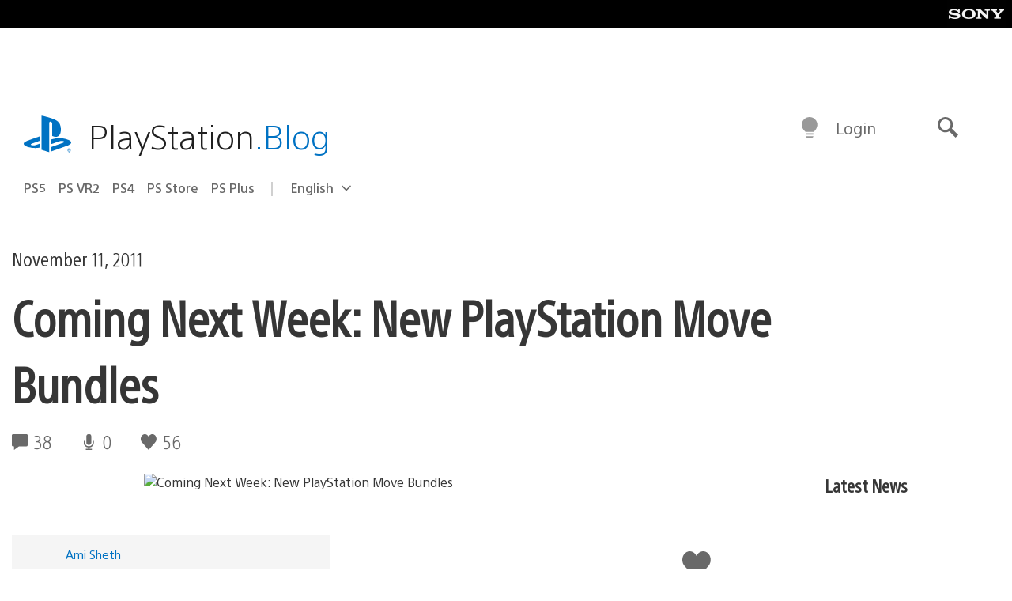

--- FILE ---
content_type: application/x-javascript;charset=utf-8
request_url: https://smetrics.aem.playstation.com/id?d_visid_ver=5.5.0&d_fieldgroup=A&mcorgid=BD260C0F53C9733E0A490D45%40AdobeOrg&mid=00320894344546851157345105495940771303&ts=1769269802315
body_size: -40
content:
{"mid":"00320894344546851157345105495940771303"}